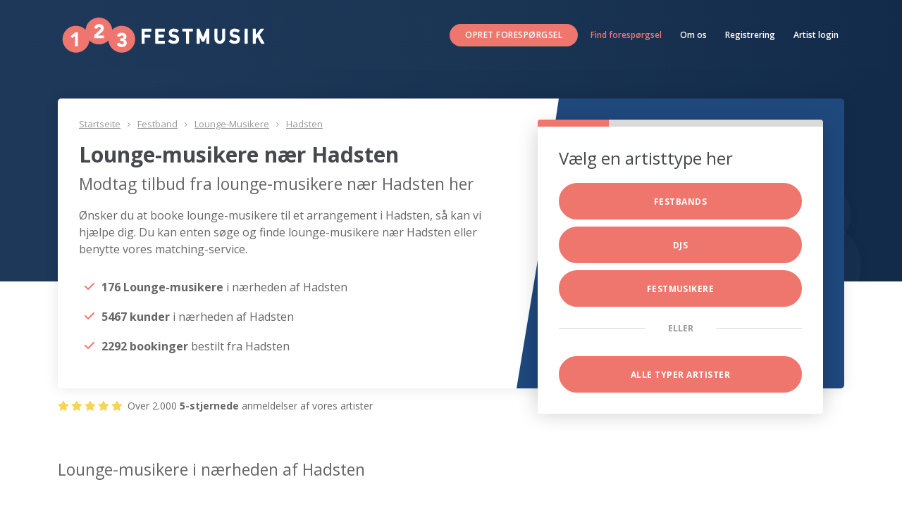

--- FILE ---
content_type: text/html; charset=utf-8
request_url: https://www.123festmusik.dk/booke-festband/lounge-musik-til-reception/501/hadsten
body_size: 29393
content:

<!DOCTYPE html>
<html lang="da-DK">
<head>
    <meta charset="UTF-8">
    <meta name="viewport" content="width=device-width, initial-scale=1.0">
    <title>Lounge-musikere i Hadsten - Book Lounge-musikere Her</title>
    
    <meta name="description" content="123festmusik.dk | Kæmpe udvalg af Lounge-musikere i Hadsten ✓ +15 års erfaring ✓ Modtag flere tilbud ✓ Gratis og uforpligtende → Modtag tilbud her " />
    <meta name="keywords" content="Festband,Lounge-musikere,Århus og omegn,Hadsten" />

    <meta http-equiv="Content-Language" content="da-DK" />
    <meta name="mobile-web-app-capable" content="yes">
    <link rel="icon" type="image/ico" href="/images/favicon.ico" />
    <link rel="dns-prefetch" href="https://res.cloudinary.com">
    <link rel="dns-prefetch" href="https://festmedia.s3.amazonaws.com">
    <link rel="stylesheet" href="https://fonts.googleapis.com/css?family=Open+Sans:300,400,600,700,800">
    <link rel="stylesheet" href="https://cdnjs.cloudflare.com/ajax/libs/font-awesome/6.1.1/css/all.min.css">
    <link href="https://cdn.jsdelivr.net/npm/bootstrap@5.3.3/dist/css/bootstrap.min.css" rel="stylesheet" crossorigin="anonymous">
    <link rel="stylesheet" href="/assets/scss/styles.css?rv=02012024_151500">
    <link rel="stylesheet" href="/assets/scss/artist.css?rv=02012024_151500">
    <script src="//ajax.googleapis.com/ajax/libs/jquery/1.8.2/jquery.min.js"></script>
    <script src="//ajax.googleapis.com/ajax/libs/angularjs/1.3.2/angular.min.js"></script>
    <script src="//ajax.googleapis.com/ajax/libs/angularjs/1.3.2/angular-route.min.js"></script>
    <script src="//ajax.googleapis.com/ajax/libs/angularjs/1.2.0-rc.3/angular-resource.min.js"></script>
    <script src="/assets/js/funnel.js?rv=02012024_151500"></script>
    <script language="javascript" type="text/javascript">
!function (a, b, c) { var d = function (b, c) { this.$elem = a(b), this.$elem.data("instance", this), this.init(c) }; d.prototype = { defaults: { audioButtonClass: "ubaplayer-button", autoPlay: null, codecs: [{ name: "OGG", codec: 'audio/ogg; codecs="vorbis"' }, { name: "MP3", codec: "audio/mpeg" }], continuous: !1, controlsClass: "ubaplayer-controls", extension: null, fallbackExtension: ".mp3", fallbackFunctions: { error: null, pause: null, play: null, resume: null }, flashAudioPlayerPath: "swf/player.swf", flashExtension: ".mp3", flashObjectID: "ubaplayer-flash", loadingClass: "loading", loop: !1, playerContainer: "ubaplayer", playingClass: "playing", swfobjectPath: "js/swfobject.js", volume: .5 }, isPlaying: !1, isFlash: !1, isFallback: !1, init: function (b) { var c, d = this, e = 0; for (this.options = a.extend(!0, {}, this.defaults, b || {}), this.loadProxy = a.proxy(this.onLoaded, this), this.errorProxy = a.proxy(this.onError, this), this.endProxy = a.proxy(this.onEnded, this), this.$buttons = a("." + this.options.audioButtonClass), c = this.options.codecs.length, a("." + this.options.controlsClass).on("click", function (a) { return d.updateTrackState(a), !1 }); c > e; e++) { var f = this.options.codecs[e]; if (this.canPlay(f)) { this.options.extension = [".", f.name.toLowerCase()].join(""); break } } (!this.options.extension || this.isFlash) && (this.isFlash = !0, this.options.extension = this.options.flashExtension), this.isFlash ? (this.$elem.html("<div id='" + this.options.playerContainer + "'/>"), a.getScript(this.options.swfobjectPath, a.proxy(function () { swfobject.embedSWF(this.options.flashAudioPlayerPath, this.options.playerContainer, "0", "0", "9.0.0", "swf/expressInstall.swf", !1, !1, { id: this.options.flashObjectID }, a.proxy(this.swfLoaded, this)) }, this))) : this.options.autoPlay && this.play(this.options.autoPlay) }, pause: function () { this.isFallback ? "function" == typeof this.options.fallbackFunctions.pause && this.options.fallbackFunctions.pause() : this.isFlash ? this.audio.pauseFlash() : this.audio.pause(), this.$tgt.removeClass(this.options.playingClass), this.isPlaying = !1 }, play: function (a) { this.$tgt = a, this.currentTrack = this.getFileNameWithoutExtension(this.$tgt.attr("href")), this.isPlaying = !0, this.$tgt.addClass(this.options.loadingClass), this.$buttons.removeClass(this.options.playingClass), this.isFallback ? "function" == typeof this.options.fallbackFunctions.play && this.options.fallbackFunctions.play(this.currentTrack + this.options.fallbackExtension) : this.isFlash ? (this.audio && this.removeListeners(b), this.audio = c.getElementById(this.options.flashObjectID), this.addListeners(b), this.audio.playFlash(this.currentTrack + this.options.extension)) : (this.audio && (this.audio.pause(), this.removeListeners(this.audio)), this.audio = new Audio(""), this.addListeners(this.audio), this.audio.id = "audio", this.audio.loop = this.options.loop ? "loop" : "", this.audio.volume = this.options.volume, this.audio.src = this.currentTrack + this.options.extension, this.audio.play()) }, playing: function () { return this.isPlaying }, resume: function () { this.isFallback ? "function" == typeof this.options.fallbackFunctions.resume && this.options.fallbackFunctions.resume() : this.isFlash ? this.audio.playFlash() : this.audio.play(), this.$tgt.addClass(this.options.playingClass), this.isPlaying = !0 }, updateTrackState: function (b) { this.$tgt = a(b.target), this.$tgt.hasClass(this.options.audioButtonClass) && (!this.audio || this.audio && this.currentTrack !== this.getFileNameWithoutExtension(this.$tgt.attr("href")) ? this.play(this.$tgt) : this.isPlaying ? this.pause() : this.resume()) }, addListeners: function (b) { var c = a(b); c.on("canplay", this.loadProxy), c.on("error", this.errorProxy), c.on("ended", this.endProxy) }, removeListeners: function (b) { var c = a(b); c.off("canplay", this.loadProxy), c.off("error", this.errorProxy), c.off("ended", this.endProxy) }, onLoaded: function () { this.$buttons.removeClass(this.options.loadingClass), this.$tgt.addClass(this.options.playingClass), this.audio.play() }, onError: function () { this.$buttons.removeClass(this.options.loadingClass), this.isFlash ? this.removeListeners(b) : this.removeListeners(this.audio) }, onEnded: function () { if (this.isPlaying = !1, this.$tgt.removeClass(this.options.playingClass), this.currentTrack = "", this.isFlash ? this.removeListeners(b) : this.removeListeners(this.audio), this.options.continuous) { var c = this.$tgt.next().length ? this.$tgt.next() : a(this.options.audioButtonClass).eq(0); this.play(c) } }, canPlay: function (a) { return c.createElement("audio").canPlayType ? c.createElement("audio").canPlayType(a.codec).match(/maybe|probably/i) ? !0 : !1 : !1 }, swfLoaded: function (a) { a.success || (this.isFlash = !1, this.isFallback = !0, "function" == typeof this.options.fallbackFunctions.error && this.options.fallbackFunctions.error()), this.options.autoPlay && setTimeout(function () { this.play(this.options.autoPlay) }, 500) }, getFileNameWithoutExtension: function (a) { var b = a.split("."); return b.pop(), b.join(".") } }, a.fn.ubaPlayer = function (b, c) { return "string" == typeof b ? this.each(function () { a(this).data("instance")[b](c) }) : this.each(function () { new d(this, b) }) } }(jQuery, window, document);
 $(".QuoteBox").click(function () { $(".page-head").hide(), $("#tp").hide(), $("#mc").addClass("Fixed"), $("html, body").animate({ scrollTop: $("#mc").offset().top }, 2e3) }), $(function () { $("#close").click(function () { return !!confirm("Er du sikker, vil du stoppe?") && ($(".QuoteBox").removeClass("Fixed"), $(".page-head").show(), $("#tp").show(), !1) }), $(".artistVideoLinkText").jqueryVideoLightning({ autoplay: 1, backdrop_color: "#ddd", backdrop_opacity: .6, glow: 20, glow_color: "#000", autoclose: !1 }) });
function setCookie(e, o, n) { var t = new Date; t.setTime(t.getTime() + 24 * n * 60 * 60 * 1e3); var i = "expires=" + t.toUTCString(); document.cookie = e + "=" + o + ";" + i + ";path=/" } function getCookie(e) { for (var o = e + "=", n = decodeURIComponent(document.cookie).split(";"), t = 0; t < n.length; t++) { for (var i = n[t]; " " == i.charAt(0);)i = i.substring(1); if (0 == i.indexOf(o)) return i.substring(o.length, i.length) } return "" } function handle(e, o, n) { ("function" == typeof e.onerror && "fail" === n || 0 === e.width) && (e.src = o, e.className = "artistImg img-responsive") } $(document).ready(function () { "true" === getCookie("cookie-consent") && $("#cookie-consent-dialog").hide(), $("#accept-cookies").click(function () { setCookie("cookie-consent", "true", 30), $("#cookie-consent-dialog").hide() }), $(".sf").click(function () { $("#mc").addClass("Fixed"), $(".page-head").css("display", "none") }) });
(function (w, d, s, l, i) {
        w[l] = w[l] || []; w[l].push({
            'gtm.start':
                new Date().getTime(), event: 'gtm.js'
        }); var f = d.getElementsByTagName(s)[0],
            j = d.createElement(s), dl = l != 'dataLayer' ? '&l=' + l : ''; j.async = true; j.src =
                'https://www.googletagmanager.com/gtm.js?id=' + i + dl; f.parentNode.insertBefore(j, f);
        })(window, document, 'script', 'dataLayer', 'GTM-MFT2JC6');
 var cc = 'dk';
 var Data = {"MainCategory":[{"user_category_id":2,"ProfileUrl":"https://www.123festmusik.dk/","Name":"Festbands","CssClassName":"col-md-4","UserCount":1170,"LogoImage":"logo-123festbands.png","BadgeImage":"badge_Festbands.png","MusicIcon":"hmid_Festbands.png","ContactUsText":"Kontakt os","SingularName":"Festband","TitleImage":"festband.jpg","CategoryDescription":"Skal du have en fed fest, der skal fyres af med et brag, så er det et rigtigt festband, du skal have fat i!"},{"user_category_id":3,"ProfileUrl":"https://www.123festmusik.dk/","Name":"DJs","CssClassName":"col-md-4","UserCount":378,"LogoImage":"logo-123festdjs.png","BadgeImage":"badge_DJs.png","MusicIcon":"hmid_DJs.png","ContactUsText":"Kontakt mig","SingularName":"DJ","TitleImage":"dj.jpg","CategoryDescription":"Har du brug for en fest, hvor du har brug for en der hele tiden sørger for den gode stemning, så prøv en dj."},{"user_category_id":4,"ProfileUrl":"https://www.123festmusik.dk/","Name":"Festmusikere","CssClassName":"col-md-4","UserCount":489,"LogoImage":"logo-123festmusiker.png","BadgeImage":"badge_Festmusikere.png","MusicIcon":"hmid_Festmusikere.png","ContactUsText":"Kontakt mig","SingularName":"Solomusiker","TitleImage":"festmusiker.jpg","CategoryDescription":"Vi har et stort udvalg af festmusikere. Prøv at tjekke det ud allerede i dag og book den bedste kandidat."}],"EventTypes":[{"ID":75,"Name":"18 års fødselsdag"},{"ID":76,"Name":"30 års fødselsdag"},{"ID":77,"Name":"40 års fødselsdag"},{"ID":78,"Name":"50 års fødselsdag"},{"ID":79,"Name":"60 års fødselsdag"},{"ID":80,"Name":"70 års fødselsdag"},{"ID":81,"Name":"80 års fødselsdag"},{"ID":82,"Name":"90 års fødselsdag"},{"ID":7,"Name":"Anden fest"},{"ID":6,"Name":"Bryllup"},{"ID":85,"Name":"Byfest"},{"ID":73,"Name":"Diamantbryllup"},{"ID":3,"Name":"Firmafest"},{"ID":87,"Name":"Fredagsbar"},{"ID":1,"Name":"Fødselsdag"},{"ID":74,"Name":"Guldbryllup"},{"ID":86,"Name":"Havnefest"},{"ID":5,"Name":"Julefrokost"},{"ID":110,"Name":"Kobberbryllup"},{"ID":2,"Name":"Konfirmation"},{"ID":84,"Name":"Nytårsaften"},{"ID":88,"Name":"Oktoberfest"},{"ID":83,"Name":"Reception"},{"ID":89,"Name":"Sankt Hans"},{"ID":90,"Name":"Sommerfest"},{"ID":4,"Name":"Sølvbryllup"},{"ID":8,"Name":"Temafest"}],"Budget":[{"ID":1,"Name":"< 3000"},{"ID":2,"Name":"3000 - 4500"},{"ID":8,"Name":"4500 - 6000"},{"ID":3,"Name":"6000 - 9000"},{"ID":4,"Name":"9000 - 12000"},{"ID":5,"Name":"12000 - 15000"},{"ID":6,"Name":"15000 - 20000"},{"ID":7,"Name":"20000 - 50000"}],"Areas":[{"ID":9,"Name":"Bornholm"},{"ID":4,"Name":"Fyn"},{"ID":3,"Name":"København"},{"ID":8,"Name":"Lollandfalster"},{"ID":6,"Name":"NordJylland"},{"ID":2,"Name":"Sjælland"},{"ID":5,"Name":"Sydjylland"},{"ID":1,"Name":"Vestjylland"},{"ID":7,"Name":"Århus og omegn"}],"Genre":[{"ID":1,"Name":"Allround Partyband"},{"ID":11,"Name":"Bluesband"},{"ID":12,"Name":"Country/folk/irish"},{"ID":3,"Name":"Coverband"},{"ID":19,"Name":"Disc-jockey for de voksne"},{"ID":5,"Name":"DJ eller mobildiskotek"},{"ID":14,"Name":"Duo eller trio"},{"ID":15,"Name":"Harmonika/Spillemand"},{"ID":7,"Name":"Jazzband"},{"ID":13,"Name":"Jukebox/Karoke anlæg"},{"ID":2,"Name":"Klassisk musik"},{"ID":6,"Name":"Kor"},{"ID":4,"Name":"Middagspianist"},{"ID":16,"Name":"Morgenmusikere"},{"ID":10,"Name":"Original musik"},{"ID":9,"Name":"Rockband"},{"ID":17,"Name":"Salsa/reggae/latin"},{"ID":18,"Name":"Solomusiker"},{"ID":8,"Name":"Unplugged"}],"GenreWithCategory":[{"CategoryID":2,"ID":1,"Name":"Allround Partyband"},{"CategoryID":2,"ID":2,"Name":"Klassisk musik"},{"CategoryID":2,"ID":3,"Name":"Coverband"},{"CategoryID":2,"ID":6,"Name":"Kor"},{"CategoryID":2,"ID":7,"Name":"Jazzband"},{"CategoryID":2,"ID":9,"Name":"Rockband"},{"CategoryID":2,"ID":10,"Name":"Original musik"},{"CategoryID":2,"ID":11,"Name":"Bluesband"},{"CategoryID":2,"ID":12,"Name":"Country/folk/irish"},{"CategoryID":2,"ID":16,"Name":"Morgenmusikere"},{"CategoryID":2,"ID":17,"Name":"Salsa/reggae/latin"},{"CategoryID":4,"ID":4,"Name":"Middagspianist"},{"CategoryID":3,"ID":5,"Name":"DJ eller mobildiskotek"},{"CategoryID":3,"ID":13,"Name":"Jukebox/Karoke anlæg"},{"CategoryID":3,"ID":19,"Name":"Disc-jockey for de voksne"},{"CategoryID":4,"ID":8,"Name":"Unplugged"},{"CategoryID":4,"ID":14,"Name":"Duo eller trio"},{"CategoryID":4,"ID":15,"Name":"Harmonika/Spillemand"},{"CategoryID":4,"ID":18,"Name":"Solomusiker"},{"CategoryID":2,"ID":103,"Name":"Bryllupsbands"},{"CategoryID":2,"ID":104,"Name":"Bands til julefrokost"},{"CategoryID":2,"ID":105,"Name":"Bands til firmafest"},{"CategoryID":2,"ID":106,"Name":"Bands til privatfest"},{"CategoryID":2,"ID":107,"Name":"Tyrolerorkester"},{"CategoryID":2,"ID":108,"Name":"Bands til oktoberfest"},{"CategoryID":2,"ID":109,"Name":"Soul/Funk/Groove"},{"CategoryID":2,"ID":110,"Name":"Countrybands"},{"CategoryID":3,"ID":111,"Name":"DJ´s til Fødselsdage"},{"CategoryID":3,"ID":112,"Name":"DJ´s til konfirmationer"},{"CategoryID":3,"ID":113,"Name":"DJ´s til bryllupper"},{"CategoryID":3,"ID":114,"Name":"DJ´s til firmafester"},{"CategoryID":3,"ID":115,"Name":"DJ´s til julefrokoster"},{"CategoryID":3,"ID":116,"Name":"Ungdomsdjs"},{"CategoryID":4,"ID":117,"Name":"Guitarister"},{"CategoryID":4,"ID":118,"Name":"Saxofonister"},{"CategoryID":4,"ID":119,"Name":"sangerinder"},{"CategoryID":4,"ID":120,"Name":"Bryllupssangere"},{"CategoryID":4,"ID":121,"Name":"Musiker til guldbryllup"},{"CategoryID":4,"ID":122,"Name":"Musiker til sølvbryllup"},{"CategoryID":4,"ID":123,"Name":"Tysk schlager musik"},{"CategoryID":4,"ID":124,"Name":"Dansk top musik"}],"MonthNames":["Januar","Februar","Marts","April","Maj","Juni","Juli","August","September","Oktober","November","December"]};</script>
 <script id="CookieConsent" src="https://policy.app.cookieinformation.com/uc.js" data-culture="DA" data-gcm-version="2.0" type="text/javascript"></script>

    <script type="text/javascript">

        var _sourcePageIndex = 102;
    </script>

</head>
<body>
    <header class="page-head category-hdr">
    <nav class="navbar navbar-expand-lg bg-body-tertiary">
        <div class="container">
            <a class="navbar-brand brand-logo" href="https://www.123festmusik.dk"><img src="/images/dk/logo-wt.svg" alt="123festmusik.dk - 2614 bands, dj&#39;s og solomusikere. Book online her"></a>
            <button class="navbar-toggler" type="button" data-bs-toggle="collapse" data-bs-target="#navbarNav"
                    aria-controls="navbarNav" aria-expanded="false" aria-label="Toggle navigation">
                <span class="navbar-toggler-icon"></span>
            </button>
            <div class="collapse navbar-collapse" id="navbarNav">
                <ul class="navbar-nav ms-auto rd-navbar-nav">
                    <li class="nav-item">
                        <a class="btn btn-primary btn-sm sf" href="#quote">Opret foresp&#248;rgsel</a>
                    </li>
                    <li class="nav-item">
                        <a class="nav-link active" aria-current="page" href="/enquiries/delete">Find forespørgsel</a>
                    </li>
                    <li class="nav-item">
                        <a class="nav-link" href="/home/aboutus">Om os</a>
                    </li>
                    <li class="nav-item">
                        <a class="nav-link" href="/home/register">Registrering</a>
                    </li>
                    <li class="nav-item">
                        <a class="nav-link" href="/home/signin">Artist login</a>
                    </li>
                </ul>
            </div>
        </div>
    </nav>
</header>
<main ng-app="createEnquiryApp">  <section class="pageBanner">
        <div class="container">
            <div class="Points-con">
                <div class="row no-gutters">
                    <div class="col-xs-12 col-md-7">
                        <div class="TextColumn">

                            <ul class="Breadcrumb BeforeMainHeader mb-3">
                                <li><a href="/">Startseite</a></li>
                                <li class="text-capitalize"><a href="/festbands">Festband</a></li>
                                <li class="text-capitalize"><a href="/book/lounge-musik-til-reception">Lounge-musikere</a></li>
                                <li><a href="/booke-festband/lounge-musik-til-reception/501/hadsten">Hadsten</a></li>
                            </ul>
                            <h1>Lounge-musikere nær Hadsten</h1> 
                            <h2>Modtag tilbud fra lounge-musikere nær Hadsten her</h2>
                            <p>Ønsker du at booke lounge-musikere til et arrangement i Hadsten, så kan vi hjælpe dig. Du kan enten søge og finde lounge-musikere nær Hadsten eller benytte vores matching-service.</p>
                            
<div class="areaStatistics">
    <ul class="CustomBullet Check Orange ExtraSpace">
        <li><i class="fas fa-check Bullet"></i><strong> 176  Lounge-musikere </strong>i n&#230;rheden af  Hadsten </li>
        <li><i class="fas fa-check Bullet"></i><strong>5467  kunder</strong> i n&#230;rheden af  Hadsten</li>
        <li><i class="fas fa-check Bullet"></i><strong>2292  bookinger</strong> bestilt fra   Hadsten</li>
    </ul>
</div>
                        </div>
                    </div>
                    <div class="col-xs-12 col-md-5">
                        <div class="QuoteBox" ng-controller="UserCategoriesCtrl">
                            <div class="Content">
                                <div class="Inner">
                                    <div class="row no-gutters Layout">
                                        <div class="col-xs-12">
                                            <div class="ProgressBar">
                                                <div style="width: 25%;"></div>
                                            </div>
                                            <div class="FormContainer">
                                                <span class="Headline">Vælg en artisttype her</span>


                                                <div class="btn btn-primary btn-block offset-top-10 ng-binding ct " ng-click="SetVal(userCategory.user_category_id,$index,'/usertypes',101)" ng-class="{active: $index == selected}" ng-repeat="userCategory in userCategories">
                                                    {{userCategory.Name}}
                                                </div>

                                                <div class="SeparatorText"><span>eller</span></div>
                                                <button class="btn btn-primary btn-block offset-top-10" ng-click="SetVal(0,$index,'/usertypes',101)">
                                                    Alle typer artister
                                                </button>
                                            </div>
                                        </div>
                                    </div>
                                </div>
                            </div>
                        </div>
                    </div>
                </div>
                <div class="ReviewWidget">
                    <i class="fas fa-star"></i><i class="fas fa-star"></i><i class="fas fa-star"></i><i class="fas fa-star"></i><i class="fas fa-star"></i> Over 2.000 <strong>5-stjernede</strong> anmeldelser af vores artister
                </div>
            </div>
        </div>
    </section>
    <section class="section-30">
        <div class="container">
            <div class="row">
                <div class="col-md-12">
                    <h2 class="list-header">Lounge-musikere i n&#230;rheden af Hadsten</h2>
                </div>
            </div>
            <div class="row listings-row artists offset-lg-top-10">
            </div>

        </div>
    </section>
    <section class="section-30 LatestEnquryContainer">
        <div class="BeforeContentBox"></div>
        <div class="container">
            <div class="row">
                <div class="col-md-12">
                    <div class="card ContentBox">
                        <div class="row">
                            <div class="col-md-12">
                                <h3>Dette er den seneste kunde henvendelse i  Hadsten</h3>
                                <p></p>
                            </div>
                        </div>
                    </div>
                </div>
            </div>
        </div>
    </section>
    <section class="section-30 HowToContainer">
        <div class="container">
            <h2>Brug systemet bedst</h2>
            <div class="row">
                <div class="col-md-4">
                    <div class="card shadow-sm">
                        <div class="card-body">
                            <h5 class="card-title"><span>1</span> 1) Send os dine festinformationer</h5>
                            <div class="card-text">
                                <p>Nederst p&#229; denne side kan du indsende dine krav til hvad festbandet skal kunne</p>
                                <p>Dvs. hvorn&#229;r skal de spille, hvor meget m&#229; de koste og hvilken musik skal de spille</p>
                            </div>
                        </div>
                    </div>
                </div>
                <div class="col-md-4">
                    <div class="card shadow-sm">
                        <div class="card-body">
                            <h5 class="card-title"><span>2</span> 2) Modtag gratis tilbud</h5>
                            <div class="card-text">
                                <p>N&#229;r vi har modtaget disse informationer vil vi matche dig op med de bedste bands til fest</p>
                                <p>Dette g&#248;r vi ved at sammenligne med mere end 20.000 andre kunder og hvad de har v&#230;ret tilfredse med at booke, det g&#248;r vi ved at sammenligne med mere end 20.000 andre kunder og hvad de har v&#230;ret tilfredse med at booke</p>
                            </div>
                        </div>
                    </div>
                </div>
                <div class="col-md-4">
                    <div class="card shadow-sm">
                        <div class="card-body">
                            <h5 class="card-title"><span>3</span> 3) Book den bedste og FEST</h5>
                            <div class="card-text">
                                <p>Dermed kan du stille og roligt sammenligne hvilke festbands der er de bedste og giver dig det bedste tilbud</p>
                                <p>Brug ogs&#229; artisternes anmeldelser til at se hvad andre kunder har sagt om deres pr&#230;stationer</p>
                            </div>
                        </div>
                    </div>
                </div>
            </div>
        </div>
    </section>
    
    <section>
        <div id="mc" class="QuoteBox">
            <a id="close" class="ExitButton" href="#/home"><i class="fas fa-times"></i></a>
            <header class="header">
                <strong>Modtag tilbud</strong> fra fantastiske musikere her
            </header>
            <div class="Content container-fluid">
                <div class="row">
                    <div class="Inner">
                        <div class="Inner" ng-view="ng-view">
                        </div>
                    </div>
                </div>
            </div>
        </div>
    </section>
</main>
<footer class="PageFooter">
    <div class="container">
        <div class="row">
            <div class="col-md-3">
                <span class="WidgetTitle">123festmusik</span>
                <p>
                    c/o Eventzone ApS, Nørregade 49 <br/>
7500 Holstebro, Denmark <br/>
CVR: 43349414
                </p>
            </div>
            <div class="col-md-3">
                <span class="WidgetTitle">Information</span>
                <p>
                    <a href="/home/faq" class="text-truncate">FAQ</a><br>
                    <a href="/home/termsandconditions" class="text-truncate">Regler og betingelser</a><br>
                    <a href="/home/news" class="text-truncate">Blog</a><br>
                    <a href="/home/contact" class="text-truncate">Kontakt</a>
                </p>
            </div>
            <div class="col-md-3">
                <p class="LanguageList">
                    <a href="https://www.123festmusik.dk" class="text-truncate">
                        <img src="/images/dk.png" alt=" 123festmusik.dk">
                        123festmusik.dk
                    </a><br>
                    <a href="https://www.123festmusik.se" class="text-truncate">
                        <img src="/images/se.png" alt="123festmusik.se">
                        123festmusik.se
                    </a><br>
                    <a href="https://www.123partymusik.de" class="text-truncate">
                        <img src="/images/de.png" alt=" 123partymusik.de">
                        123partymusik.de
                    </a><br>
                    <a href="https://www.123partymusik.at" class="text-truncate">
                        <img src="/images/at.png" alt=" 123partymusik.at">
                        123partymusik.at
                    </a><br>
                    <a href="https://www.123partymusik.ch" class="text-truncate">
                        <img src="/images/ch.png" alt=" 123partymusik.ch">
                        123partymusik.ch
                    </a><br>
                </p>
            </div>
            <div class="col-md-3">
                <span class="WidgetTitle">F&#248;lg os her</span>
                <p class="SocialList">
                    <a href="https://www.facebook.com/123festmusik">
                        <span><i class="fa fa-facebook-square" aria-hidden="true"></i> </span> Facebook
                    </a><br>
                    <a href="https://www.instagram.com/123festmusik.dk/">
                        <span><i class="fa fa-instagram" aria-hidden="true"></i></span> Instagram
                    </a>
                </p>
            </div>
        </div>
        <hr>
        <div class="footer-copyrt">
            <img class="Logo" src="/images/dk/logo-wt.svg"
                 alt="123festmusik.dk - 2614 bands, dj&#39;s og solomusikere. Book online her">
            <div>
                © 2026 Alle rettigheder forbeholdt 123festmusik.dk 
            </div>
        </div>
    </div>
</footer>
<a href="#" id="ui-to-top" class="ui-to-top fa fa-angle-up"></a>
<script src="https://cdn.jsdelivr.net/npm/bootstrap@5.3.3/dist/js/bootstrap.bundle.min.js" integrity="sha384-YvpcrYf0tY3lHB60NNkmXc5s9fDVZLESaAA55NDzOxhy9GkcIdslK1eN7N6jIeHz" crossorigin="anonymous"></script>
<script src="/assets/js/main.js?rv=02012024_151500"></script>
<script src="/assets/js/videoLightning.min.js?rv=02012024_151500"></script>
    <script type="text/javascript">
    $(function () {

         $("#close").click(function () {
                 if (confirm('Er du sikker, vil du stoppe?')) {
                 $(".QuoteBox").removeClass("Fixed");
                    $(".page-head").show();
                    $("#tp").show();
                    $("#tp").show();
                    return false;
                } else {
                   return false;
                }
         });


        $(".artistVideoLinkText").jqueryVideoLightning({
            autoplay: 1,
            backdrop_color: "#ddd",
            backdrop_opacity: 0.6,
            glow: 20,
            glow_color: "#000",
            autoclose: false
        });


    });

    </script>

<script>
    document.addEventListener('DOMContentLoaded', function () {
        const toTopButton = document.getElementById('ui-to-top');
        function checkScroll() {
            if (window.scrollY > window.innerHeight) {
                toTopButton.classList.add('active');
            } else {
                toTopButton.classList.remove('active');
            }
        }
        window.addEventListener('scroll', checkScroll);
        checkScroll();
    });
</script>
</body>
</html>
